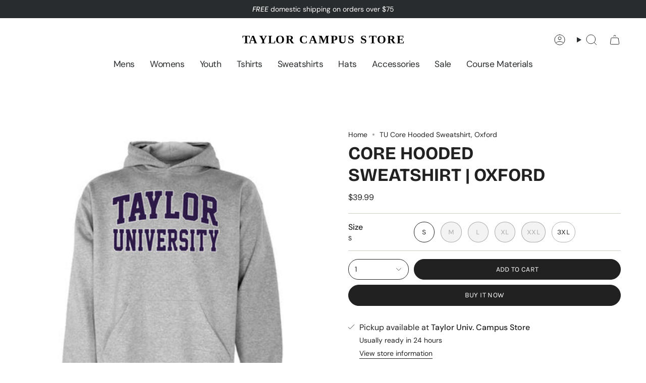

--- FILE ---
content_type: text/html; charset=utf-8
request_url: https://taylorgear.com/variants/32111380070442/?section_id=api-pickup-availability
body_size: 452
content:
<div id="shopify-section-api-pickup-availability" class="shopify-section">
<popup-component>
    <div class="pickup__preview pickup__preview--primary"><svg aria-hidden="true" focusable="false" role="presentation" class="icon icon-check" viewBox="0 0 24 24"><path d="m5 13 4 4L19 7" stroke="#000" stroke-linecap="round" stroke-linejoin="round"/></svg><div class="pickup__info"><p class="pickup__info__text">
            Pickup available at <strong>Taylor Univ. Campus Store</strong>
          </p>
          <p class="pickup__info__timing small">
            Usually ready in 24 hours
          </p>
          <button
            id="ShowPickupAvailabilityDrawer"
            class="pickup__button text-link small"
            aria-haspopup="dialog"
            data-popup-open
          >View store information
</button></div>
    </div>

    <dialog
      class="drawer"
      aria-modal="true"
      aria-labelledby="PickupAvailabilityHeading"
      data-pickup-drawer
      data-scroll-lock-required
    >
      <form method="dialog">
        <button class="visually-hidden no-js" aria-label="Close"></button>
      </form>

      <div class="drawer__inner" data-scroll-lock-scrollable>
        <div class="drawer__head">
          <h3 class="caps" id="PickupAvailabilityHeading">Pickup options</h3>

          <button
            type="button"
            class="drawer__close"
            data-popup-close
            autofocus
            aria-label="Close"
          ><svg aria-hidden="true" focusable="false" role="presentation" class="icon icon-cancel" viewBox="0 0 24 24"><path d="M6.758 17.243 12.001 12m5.243-5.243L12 12m0 0L6.758 6.757M12.001 12l5.243 5.243" stroke="currentColor" stroke-linecap="round" stroke-linejoin="round"/></svg></button>
        </div>

        <div class="drawer__body" data-pickup-drawer-body data-scroll-lock-scrollable>
          <div class="pickup__product__wrap">
            <p class="pickup__product__title">Core Hooded Sweatshirt | Oxford</p><p class="pickup__variant"><span class="badge">
                    <span class="text-light">Size</span
                    ><span class="divide">&nbsp;|&nbsp;</span>S
</span></p></div>

          <ul
            class="pickup__list"
            role="list"
            aria-label="Pickup options"
            data-store-availability-drawer-content
            tabindex="0"
          ><li class="pickup__list__item">
                <p class="strong"><svg aria-hidden="true" focusable="false" role="presentation" class="icon icon-check" viewBox="0 0 24 24"><path d="m5 13 4 4L19 7" stroke="#000" stroke-linecap="round" stroke-linejoin="round"/></svg>Taylor Univ. Campus Store
                </p><p class="small">
                    <em>Pickup available,
                      usually ready in 24 hours</em>
                  </p><address class="pickup__address">
                  <p>1846 Main Street<br>Upland IN 46989<br>United States</p>
</address>
              </li></ul>
        </div>
      </div>
    </dialog>
  </popup-component></div>

--- FILE ---
content_type: image/svg+xml
request_url: https://taylorgear.com/cdn/shop/files/TAYLOR_CAMPUS_STORE_WORDMARK_3-01.svg?v=1745516088&width=248
body_size: -390
content:
<svg viewBox="0 0 321.4 26.39" xmlns="http://www.w3.org/2000/svg" id="Layer_1">
  <defs>
    <style>
      .cls-1 {
        letter-spacing: -.01em;
      }

      .cls-2 {
        font-family: BeVietnamPro-SemiBold, 'Be Vietnam Pro';
        font-size: 23.29px;
        font-weight: 600;
      }

      .cls-3 {
        letter-spacing: .08em;
      }

      .cls-4 {
        letter-spacing: .08em;
      }

      .cls-5 {
        letter-spacing: .06em;
      }

      .cls-6 {
        letter-spacing: .04em;
      }

      .cls-7 {
        letter-spacing: .03em;
      }

      .cls-8 {
        letter-spacing: .03em;
      }
    </style>
  </defs>
  <text transform="translate(0 20.26)" class="cls-2"><tspan y="0" x="0" class="cls-1">TA</tspan><tspan y="0" x="32.79" class="cls-4">Y</tspan><tspan y="0" x="50.98" class="cls-8">L</tspan><tspan y="0" x="66.42" class="cls-4">OR </tspan><tspan y="0" x="112.88" class="cls-6">C</tspan><tspan y="0" x="131.93" class="cls-4">AMPUS </tspan><tspan y="0" x="234.42" class="cls-5">S</tspan><tspan y="0" x="251.1" class="cls-7">T</tspan><tspan y="0" x="267.4" class="cls-3">ORE</tspan></text>
</svg>